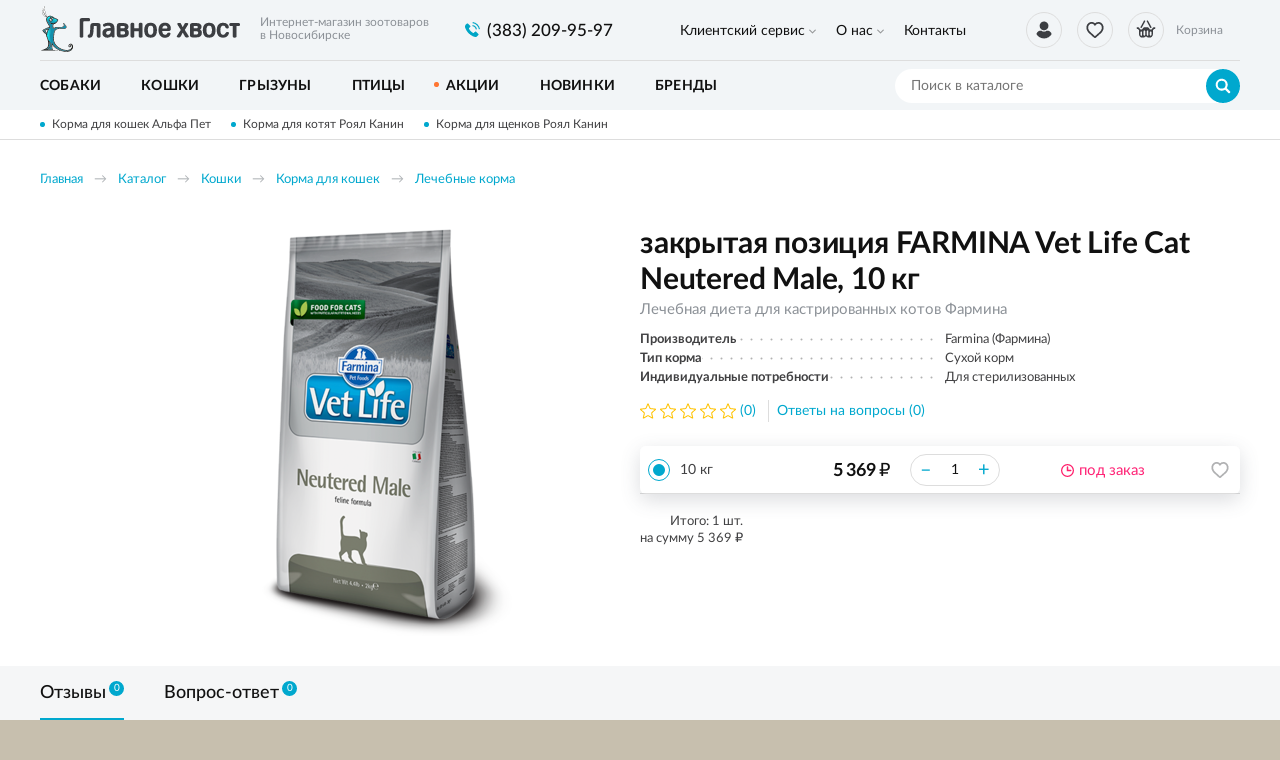

--- FILE ---
content_type: text/html; charset=UTF-8
request_url: https://glavnoehvost.ru/katalog/tovary-dla-kosek/korma-dla-kosek/lecebnye-korma/farmina-vet-life-cat-neutered-male-10-kg
body_size: 10327
content:
    <!DOCTYPE html>
    <html lang="ru">
    <head>
        <meta charset="UTF-8">
        <meta name="viewport" content="width=device-width, initial-scale=1.0">
        <meta http-equiv="X-UA-Compatible" content="IE=edge">
        <meta name="format-detection" content="telephone=no"/>
        <link rel="icon" href="/img/favicon.ico" type="image/x-icon">

        <meta name='yandex-verification' content=''/>
        <meta name='google-site-verification' content='BI9-JjTYLN3E9AsMyhyPXxR4ENUlpkUCxVhUW4JAso0'>
        <meta name="csrf-param" content="_csrf">
<meta name="csrf-token" content="0yz7TNQyOu2yo29TZ20dNEHiyFeHrPhyLWqM_glAeE2QXbcKkAJNnPPPXz4rF1ZGNNSGYPPhux1PDOqRfTU9PA==">
        <title>закрытая позиция FARMINA Vet Life Cat Neutered Male, 10 кг</title>
        <meta name="keywords" content="">
<meta name="description" content="закрытая позиция FARMINA Vet Life Cat Neutered Male, 10 кг, цена, характеристики, отзывы, купить в магазине glavnoehvost.ru">
<link href="/css/slick.min.css?v=1570436280" rel="stylesheet">
<link href="/assets/bf4e45c8/jquery.fancybox.min.css?v=1552331228" rel="stylesheet">
<link href="/css/style.min.css?v=1719904565" rel="stylesheet">
                	<!-- Google Tag Manager -->
<script>(function(w,d,s,l,i){w[l]=w[l]||[];w[l].push({'gtm.start':
new Date().getTime(),event:'gtm.js'});var f=d.getElementsByTagName(s)[0],
j=d.createElement(s),dl=l!='dataLayer'?'&l='+l:'';j.async=true;j.src=
'https://www.googletagmanager.com/gtm.js?id='+i+dl;f.parentNode.insertBefore(j,f);
})(window,document,'script','dataLayer','GTM-N5BW65Z');</script>
<!-- End Google Tag Manager -->                
    </head>
    <body>

    <!-- Google Tag Manager (noscript) -->
<noscript><iframe src="https://www.googletagmanager.com/ns.html?id=GTM-N5BW65Z"
height="0" width="0" style="display:none;visibility:hidden"></iframe></noscript>
<!-- End Google Tag Manager (noscript) -->
    <script>            function setFavoritesQnt(qnt) {
                var cart = $('a#fav-cnt'); 
                if (qnt > 0) {
                    cart.addClass('active');
                    cart.attr('href', '/user/favorites');
                    cart.html("<i></i><sup>"+qnt+"</sup>");
                } else {
                    cart.removeClass('active');
                    cart.attr('href', null);
                    cart.html("<i></i>");
                }
            }
            function updateCart(cost, cnt) {
                var cart = $('.user-nav__link_cart');                
                if (cnt == 0) {
                    cart.removeAttr('href').removeClass('active');
                } else {
                    cart.attr('href', '/cart').addClass('active');
                }
                $('#cart_cnt').text(cnt);
                $('#cart_cost').text(cost);
            }</script>
    <div class="wrapper">
        <header class="header">
            
<div class="header__main">
    <div class="container">
        <div class="logo">
            <a href="/" class="logo__img"></a>
            <span class="logo__descriptor">Интернет-магазин зоотоваров <br>в Новосибирске</span>
        </div>
        <div class="phone-main">
            <a href="tel:8(383) 209-95-97" class="tel"><span>(383) 209-95-97</span></a>
        </div>
        <div class="user-nav">
            <a href="/user/orders"
                class="user-nav__link user-nav__link_login "
                title="Вход / регистрация">
                <i></i>            </a>
            <a id="fav-cnt" class="user-nav__link user-nav__link_favorites" title="Избранное"><i></i></a>            
<a class="user-nav__link user-nav__link_cart">
    <i></i><sup id="cart_cnt"></sup>
    <div>
        Корзина<span><span id="cart_cost"></span> <b class="rub">₽</b></span>
    </div>
</a>
        </div>
        <button class="btn-nav-open" type="button"><i></i><i></i><i></i></button>
    </div>
</div>

<button type="button" class="btn-nav-close"><i>×</i></button>
<div class="header__nav">
    <div class="container">
        
<nav class="header__nav-menu">
            <ul>
<li class="has-dropdown">
<a href="https://glavnoehvost.ru/klientskij-servis">Клиентский сервис</a><ul>
<li class="">
<a href="https://glavnoehvost.ru/klientskij-servis/kak-zakazat">Как заказать</a></li>
<li class="">
<a href="https://glavnoehvost.ru/klientskij-servis/dostavka-i-oplata">Доставка и оплата</a></li>
<li class="">
<a href="https://glavnoehvost.ru/klientskij-servis/uslovia-obmena-i-vozvrata-tovarov">Обмен и возврат</a></li>
<li class="">
<a href="https://glavnoehvost.ru/klientskij-servis/programma-loalnosti">Программа лояльности</a></li>
</ul>
</li>
<li class="has-dropdown">
<a href="https://glavnoehvost.ru/o-nas">О нас</a><ul>
<li class="">
<a href="https://glavnoehvost.ru/o-nas/o-kompanii">О компании</a></li>
<li class="">
<a href="https://glavnoehvost.ru/o-nas/otzyvy-ob-internet-magazine-glavnoe-hvost">Отзывы</a></li>
<li class="">
<a href="https://glavnoehvost.ru/o-nas/blog-kompanii-glavnoe-hvost">Блог</a></li>
<li class="">
<a href="https://glavnoehvost.ru/o-nas/politika-konfidencialnosti">Политика конфиденциальности</a></li>
</ul>
</li>
<li class="">
<a href="https://glavnoehvost.ru/kontakty">Контакты</a></li>
</ul>
    </nav>    </div>
</div>

<div class="catalog-nav">
    <div class="container">
        <button class="btn-search-open" type="button"></button>
        <div class="search">
            <button class="btn-search-close" type="button">×</button>
            <form action="/search/catalog" method="get" id="search-form">
                <div class="search__group">
                    <input name="q" type="search" class="form-control search__input" placeholder="Поиск в каталоге" value="">
                    <button class="btn btn_blue search__btn" type="button" onclick="searchAction();"><i></i></button>
                </div>
            </form>
        </div>
        <button type="button" class="btn btn-cat-toggle btn_blue">Каталог товаров<i></i></button>
        
    <ul class="catalog-nav__menu">
        <li class="has-dropdown">
                <button class="btn-dropdown" type="button"></button>
            <a href="https://glavnoehvost.ru/katalog/sobaki"><span>Собаки</span></a><div class="catalog-dropdown"><ul class="catalog-dropdown__main">
<li>
<a href="https://glavnoehvost.ru/katalog/sobaki/korma-dla-sobak">Корма для собак</a><ul>
<li>
<a href="https://glavnoehvost.ru/katalog/sobaki/korma-dla-sobak/suhie-korma">Сухие корма</a></li>
<li>
<a href="https://glavnoehvost.ru/katalog/sobaki/korma-dla-sobak/vlaznye-korma">Влажные корма</a></li>
<li>
<a href="https://glavnoehvost.ru/katalog/sobaki/korma-dla-sobak/lecebnye-korma">Лечебные корма</a></li>
<li>
<a href="https://glavnoehvost.ru/katalog/sobaki/korma-dla-sobak/korma-dla-senkov">Корма для щенков</a></li>
</ul>
</li>
<li>
<a href="https://glavnoehvost.ru/katalog/sobaki/lakomstva">Лакомства</a></li>
<li>
<a href="https://glavnoehvost.ru/katalog/sobaki/vitaminy-i-dobavki">Витамины и добавки</a></li>
<li>
<a href="https://glavnoehvost.ru/katalog/sobaki/miski-i-poilki">Миски и поилки</a></li>
<li>
<a href="https://glavnoehvost.ru/katalog/sobaki/igruski-dla-sobak">Игрушки</a></li>
<li>
<a href="https://glavnoehvost.ru/katalog/sobaki/aksessuary">Аксессуары</a><ul>
<li>
<a href="https://glavnoehvost.ru/katalog/sobaki/aksessuary/ruletki">Рулетки</a></li>
<li>
<a href="https://glavnoehvost.ru/katalog/sobaki/aksessuary/namordniki">Намордники</a></li>
<li>
<a href="https://glavnoehvost.ru/katalog/sobaki/aksessuary/osejniki">Ошейники</a></li>
<li>
<a href="https://glavnoehvost.ru/katalog/sobaki/aksessuary/povodki">Поводки</a></li>
<li>
<a href="https://glavnoehvost.ru/katalog/sobaki/aksessuary/slejki-dla-sobak">Шлейки</a></li>
</ul>
</li>
<li>
<a href="https://glavnoehvost.ru/katalog/sobaki/lezaki-domiki">Лежаки, домики</a></li>
<li>
<a href="https://glavnoehvost.ru/katalog/sobaki/odezda-dla-sobak">Одежда</a></li>
<li>
<a href="https://glavnoehvost.ru/katalog/sobaki/knigi">Книги о собаках</a></li>
<li>
<a href="https://glavnoehvost.ru/katalog/sobaki/perenoski-i-kletki">Переноски и клетки</a></li>
<li>
<a href="https://glavnoehvost.ru/katalog/sobaki/gigiena-i-uhod">Гигиена и уход</a><ul>
<li>
<a href="https://glavnoehvost.ru/katalog/sobaki/gigiena-i-uhod/gruming">Груминг</a></li>
<li>
<a href="https://glavnoehvost.ru/katalog/sobaki/gigiena-i-uhod/kosmetika">Косметика</a></li>
<li>
<a href="https://glavnoehvost.ru/katalog/sobaki/gigiena-i-uhod/furminatory">Фурминаторы</a></li>
<li>
<a href="https://glavnoehvost.ru/katalog/sobaki/gigiena-i-uhod/sredstva-gigieny">Средства гигиены</a></li>
<li>
<a href="https://glavnoehvost.ru/katalog/sobaki/gigiena-i-uhod/ot-zapahov-i-pogryzov">От запахов и погрызов</a></li>
</ul>
</li>
<li>
<a href="https://glavnoehvost.ru/katalog/sobaki/aptecka">Аптечка</a><ul>
<li>
<a href="https://glavnoehvost.ru/katalog/sobaki/aptecka/ot-klesej-i-bloh">От клещей и блох</a></li>
<li>
<a href="https://glavnoehvost.ru/katalog/sobaki/aptecka/ot-gelmintov">От гельминтов</a></li>
</ul>
</li>
</ul>
<ul class="catalog-dropdown__extra">
<li><span>Популярные бренды:</span></li>
<li><a href="/katalog/brendy/royal-canin"><img src="/upload/editor/small_logo/RC_100x55.jpg" alt="" /></a></li>
<li><a href="/katalog/sobaki?&amp;prop0[1][]=10"><img src="/upload/editor/small_logo/hills_100x55.jpg" alt="" /></a></li>
<li><a href="/katalog/sobaki?&amp;prop0[1][]=51"><img src="/upload/editor/small_logo/ProPlan_100x55.jpg" alt="" /></a></li>
<li><a href="/katalog/brendy/monge"><img src="/upload/editor/small_logo/monge_100x55.jpg" alt="" /></a></li>
<li><a href="/katalog/sobaki?&amp;prop0[1][]=56&amp;prop0[1][]=12"><img src="/upload/editor/small_logo/GoNatural_100x55.jpg" alt="" /></a></li>
<li><a href="/katalog/sobaki?&amp;prop0[1][]=64"><img src="/upload/editor/small_logo/DogChow_100x55.jpg" alt="" /></a></li>
</ul></div></li>
<li class="has-dropdown">
                <button class="btn-dropdown" type="button"></button>
            <a href="https://glavnoehvost.ru/katalog/tovary-dla-kosek"><span>Кошки</span></a><div class="catalog-dropdown"><ul class="catalog-dropdown__main">
<li>
<a href="https://glavnoehvost.ru/katalog/tovary-dla-kosek/korma-dla-kosek">Корма для кошек</a><ul>
<li>
<a href="https://glavnoehvost.ru/katalog/tovary-dla-kosek/korma-dla-kosek/suhie-korma">Сухие корма</a></li>
<li>
<a href="https://glavnoehvost.ru/katalog/tovary-dla-kosek/korma-dla-kosek/vlaznye-korma">Влажные корма</a></li>
<li>
<a href="https://glavnoehvost.ru/katalog/tovary-dla-kosek/korma-dla-kosek/lecebnye-korma">Лечебные корма</a></li>
<li>
<a href="https://glavnoehvost.ru/katalog/tovary-dla-kosek/korma-dla-kosek/korma-dla-kotat">Корма для котят</a></li>
</ul>
</li>
<li>
<a href="https://glavnoehvost.ru/katalog/tovary-dla-kosek/lakomstva">Лакомства</a></li>
<li>
<a href="https://glavnoehvost.ru/katalog/tovary-dla-kosek/napolniteli">Наполнители для туалета</a></li>
<li>
<a href="https://glavnoehvost.ru/katalog/tovary-dla-kosek/tualety-i-sovki">Туалеты и совки</a></li>
<li>
<a href="https://glavnoehvost.ru/katalog/tovary-dla-kosek/vitaminy-i-dobavki">Витамины и добавки</a></li>
<li>
<a href="https://glavnoehvost.ru/katalog/tovary-dla-kosek/igruski-dla-kosek">Игрушки</a></li>
<li>
<a href="https://glavnoehvost.ru/katalog/tovary-dla-kosek/miski-i-poilki">Миски и поилки</a></li>
<li>
<a href="https://glavnoehvost.ru/katalog/tovary-dla-kosek/lezaki-domiki">Лежаки, домики</a></li>
<li>
<a href="https://glavnoehvost.ru/katalog/tovary-dla-kosek/kogtetocki-i-igrovye-plosadki">Когтеточки и игровые площадки</a></li>
<li>
<a href="https://glavnoehvost.ru/katalog/tovary-dla-kosek/perenoski">Переноски</a></li>
<li>
<a href="https://glavnoehvost.ru/katalog/tovary-dla-kosek/knigi">Книги о кошках</a></li>
<li>
<a href="https://glavnoehvost.ru/katalog/tovary-dla-kosek/gigiena-i-uhod">Гигиена и уход</a><ul>
<li>
<a href="https://glavnoehvost.ru/katalog/tovary-dla-kosek/gigiena-i-uhod/furminatory">Фурминаторы</a></li>
<li>
<a href="https://glavnoehvost.ru/katalog/tovary-dla-kosek/gigiena-i-uhod/gruming">Груминг</a></li>
<li>
<a href="https://glavnoehvost.ru/katalog/tovary-dla-kosek/gigiena-i-uhod/ot-zapahov-i-carapana">От запахов и царапанья</a></li>
<li>
<a href="https://glavnoehvost.ru/katalog/tovary-dla-kosek/gigiena-i-uhod/kosmetika">Косметика</a></li>
<li>
<a href="https://glavnoehvost.ru/katalog/tovary-dla-kosek/gigiena-i-uhod/sredstva-gigieny">Средства гигиены</a></li>
</ul>
</li>
<li>
<a href="https://glavnoehvost.ru/katalog/tovary-dla-kosek/aptecka">Аптечка</a><ul>
<li>
<a href="https://glavnoehvost.ru/katalog/tovary-dla-kosek/aptecka/ot-klesej-i-bloh">От клещей и блох</a></li>
<li>
<a href="https://glavnoehvost.ru/katalog/tovary-dla-kosek/aptecka/ot-gelmintov">От гельминтов</a></li>
<li>
<a href="https://glavnoehvost.ru/katalog/tovary-dla-kosek/aptecka/dla-korrekcii-povedenia">Для коррекции поведения</a></li>
</ul>
</li>
</ul>
<ul class="catalog-dropdown__extra">
<li><span>Популярные бренды:</span></li>
<li><a href="/katalog/brendy/royal-canin"><img src="/upload/editor/small_logo/RC_100x55.jpg" alt="" /></a></li>
<li><a href="/katalog/tovary-dla-kosek?&amp;prop0[1][]=10"><img src="/upload/editor/small_logo/hills_100x55.jpg" alt="" /></a></li>
<li><a href="/katalog/tovary-dla-kosek?&amp;prop0[1][]=51"><img src="/upload/editor/small_logo/ProPlan_100x55.jpg" alt="" /></a></li>
<li><a href="/katalog/brendy/monge"><img src="/upload/editor/small_logo/monge_100x55.jpg" alt="" /></a></li>
<li><a href="/katalog/tovary-dla-kosek?&amp;prop0[1][]=56&amp;prop0[1][]=12"><img src="/upload/editor/small_logo/GoNatural_100x55.jpg" alt="" /></a></li>
<li><a href="/katalog/tovary-dla-kosek?&amp;prop0[1][]=71"><img src="/upload/editor/small_logo/acana_100x55.jpg" alt="" /></a></li>
</ul></div></li>
<li class="has-dropdown">
                <button class="btn-dropdown" type="button"></button>
            <a href="https://glavnoehvost.ru/katalog/tovary-dla-gryzunov"><span>Грызуны</span></a><div class="catalog-dropdown"><ul class="catalog-dropdown__main">
<li>
<a href="https://glavnoehvost.ru/katalog/tovary-dla-gryzunov/korma">Корма</a></li>
<li>
<a href="https://glavnoehvost.ru/katalog/tovary-dla-gryzunov/lakomstva-i-vitaminy">Лакомства и витамины</a></li>
<li>
<a href="https://glavnoehvost.ru/katalog/tovary-dla-gryzunov/aksessuary">Аксессуары</a></li>
<li>
<a href="https://glavnoehvost.ru/katalog/tovary-dla-gryzunov/napolniteli-i-seno">Наполнители и сено</a></li>
<li>
<a href="https://glavnoehvost.ru/katalog/tovary-dla-gryzunov/kletki">Клетки</a></li>
</ul>
</div></li>
<li class="has-dropdown">
                <button class="btn-dropdown" type="button"></button>
            <a href="https://glavnoehvost.ru/katalog/tovary-dla-ptic"><span>Птицы</span></a><div class="catalog-dropdown"><ul class="catalog-dropdown__main">
<li>
<a href="https://glavnoehvost.ru/katalog/tovary-dla-ptic/korma">Корма</a></li>
<li>
<a href="https://glavnoehvost.ru/katalog/tovary-dla-ptic/lakomstva-i-vitaminy">Лакомства и витамины</a></li>
</ul>
</div></li>
<li>
<a href="https://glavnoehvost.ru/katalog/akcii-i-specpredlozenia"><span>Акции</span></a></li>
<li>
<a href="https://glavnoehvost.ru/katalog/novinki"><span>Новинки</span></a></li>
<li>
<a href="https://glavnoehvost.ru/katalog/brendy"><span>Бренды</span></a></li>
    </ul>
    </div>
</div>
        </header>
        <section class="content-wrapper">
            <div class="page-content clearfix">
                                    <div class="promo-line">
                        <div class="container">
                            <div class="promo-line__items">
                                                                    <a href="https://glavnoehvost.ru/katalog/gc/suhoj-korm-alphapet-alfapet-dla-kosek">Корма для кошек Альфа Пет</a>
                                                                    <a href="https://glavnoehvost.ru/katalog/tovary-dla-kosek/korma-dla-kosek/korma-dla-kotat">Корма для котят Роял Канин</a>
                                                                    <a href="https://glavnoehvost.ru/katalog/sobaki/korma-dla-sobak/korma-dla-senkov">Корма для щенков Роял Канин</a>
                                                            </div>
                        </div>
                    </div>
                                                <div class="page-head">
    <div class="container">
        <ol class="breadcrumb"><li><a href="/">Главная</a></li>
<li><a href="https://glavnoehvost.ru/katalog" data-pjax="0">Каталог</a></li>
<li><a href="https://glavnoehvost.ru/katalog/tovary-dla-kosek" data-pjax="0">Кошки</a></li>
<li><a href="https://glavnoehvost.ru/katalog/tovary-dla-kosek/korma-dla-kosek" data-pjax="0">Корма для кошек</a></li>
<li><a href="https://glavnoehvost.ru/katalog/tovary-dla-kosek/korma-dla-kosek/lecebnye-korma" data-pjax="0">Лечебные корма</a></li>
</ol>        <div class="product-title">
            <div class="h1">закрытая позиция FARMINA Vet Life Cat Neutered Male, 10 кг</div>
            <div class="product-title__details">Лечебная диета для кастрированных котов Фармина</div>
        </div>
    </div>
</div>

<div class="content-block">
    <div class="container">

        <div class="product">

            <div class="product-gallery">
                <div class="product-status">
                                                        </div>
                <div class="product-gallery__slider">
                                                                        <div class="product-gallery__slide">
                                <a class="fancybox-gallery "
                                   href="https://glavnoehvost.ru/upload/thumbs/source/productimage/image/57a5cae-37f6-11e8-9462-d0509947687b757a5cb0-37f6-11e8-9462-d0509947687b_5f216b8fc3996.png">
                                    <img class="img-responsive" data-lazy="https://glavnoehvost.ru/upload/thumbs/product/productimage/image/57a5cae-37f6-11e8-9462-d0509947687b757a5cb0-37f6-11e8-9462-d0509947687b_5f216b8fc3996.png" alt="закрытая позиция FARMINA Vet Life Cat Neutered Male, 10 кг" />
                                </a>
                            </div>
                                                            </div>
                            </div>

            <div class="product-info">

                <div class="product-title">
                    <h1>закрытая позиция FARMINA Vet Life Cat Neutered Male, 10 кг</h1>
                    <div class="product-title__details">Лечебная диета для кастрированных котов Фармина</div>
                </div>
                
                <div class="product-props">
                                            <div class="product-props__item">
                            <span class="product-props__item-title"><span>Производитель</span></span>
                            <span class="product-props__item-value">Farmina (Фармина)</span>
                        </div>
                                            <div class="product-props__item">
                            <span class="product-props__item-title"><span>Тип корма</span></span>
                            <span class="product-props__item-value">Сухой корм</span>
                        </div>
                                            <div class="product-props__item">
                            <span class="product-props__item-title"><span>Индивидуальные потребности</span></span>
                            <span class="product-props__item-value">Для стерилизованных</span>
                        </div>
                                    </div>
                
                <a href="#feedbacks" class="product-rate">
                    <div class="stars stars-0"><i></i><i></i><i></i><i></i><i></i></div>
                    <div class="product-rate__info">(0)</div>
                </a>
                <a href="#faq" class="product-faq-link">Ответы на вопросы (0)</a>
                
                <div class="product-offers">
                                            <div class="product-offer">
                                                        <div class="product-offer__check">
                                <div class="radio">
                                    <label>
                                        <input type="radio" checked value="782" name="offer_check">
                                        <span></span>
                                    </label>
                                </div>
                            </div>
                            <div class="product-offer__title">
                                10 кг                            </div>
                            <div class="product-offer__price">
                                <div class="product-price"></div>
                            </div>
                            <div class="product-offer__quantity">
                                <input type="text" class="product-quantity__input"
                                       value="1"
                                       data-discount-quant="0"
                                       data-discount-percent="0"
                                       data-price="5369.00">
                            </div>
                            <div class="product-offer__stock">
                                <div class="product-stock product-stock_outstock">под заказ</div>
                            </div>
                            <div class="product-offer__btns">
                                <div class="product-btn">
                                    <button type="button" class="product-btn__favorites fancybox fancybox-ajax" title="В избранное" data-href="/ajax/favorites?id=782"><i></i></button>                                </div>
                            </div>
                        </div>
                                                            
                    <div class="product-offers__summary">
                        <div class="product-offers__total">
                            Итого: <span class="product-offers__total-quant">1</span> шт. <br>на сумму <span class="product-offers__total-price"></span> <b class="rub">₽</b>
                        </div>
                                            </div>
                </div>

            </div>

        </div>

    </div>
</div>

<div class="product-description tabs tabs-opened tabs_responsive">
    <div class="bg-gray">
        <div class="container">
            <div class="tabs__nav">
                                                                <a href="#feedbacks" class="tabs__nav-link"><span>Отзывы<i>0</i></span></a>
                <a href="#faq" class="tabs__nav-link"><span>Вопрос-ответ<i>0</i></span></a>
            </div>
        </div>
    </div>
    
    <div class="tabs__content">

        
        
        
        <button type="button" class="btn tabs__toggle-mobile" data-id="#feedbacks">Отзывы<i>0</i></button>
        <div class="tabs__content-pane product-description__block" id="feedbacks">
            <div class="container">
                <h2 class="product-description__block-title">
                    Отзывы&nbsp;
                    <div class="product-rate color-gray">
                        <div class="stars stars-0"><i></i><i></i><i></i><i></i><i></i></div>
                        <div class="product-rate__info">(0)</div>
                    </div>
                </h2>
                <div class="product-description__block-message">
                                            <p>Чтобы оставить отзыв, пожалуйста, <br><a href="/login">войдите</a> или <a href="/signup">зарегистрируйтесь</a>.</p>
                                    </div>
                                    <p>У этого товара ещё нет отзывов. Есть чем поделиться? Оставьте свой отзыв.</p>
                                <div class="feedbacks">
                                    </div>
            </div>
        </div>

        <button type="button" class="btn tabs__toggle-mobile" data-id="#faq">Вопрос-ответ<i>0</i></button>
        <div class="tabs__content-pane product-description__block" id="faq">
            <div class="container">
                <h2 class="product-description__block-title">Вопрос-ответ</h2>
                <div class="product-description__block-message">
                                            <p>Чтобы задать вопрос, пожалуйста, <br><a href="/login">войдите</a> или <a href="/signup">зарегистрируйтесь</a>.</p>
                                    </div>
                                    <p>Нужна консультация специалиста об этом товаре? Задайте свой вопрос.</p>
                                <div class="faq">
                                    </div>
            </div>
        </div>

    </div>
</div>

<div class="content-block content-block_pad" style="border-top:1px solid #ddd">
    <div class="container">

                    <h2>Похожие товары</h2>
            <div class="product-slider catalog-tiles product-slider_small">
                
<div class="item item_tile item_small">
    <div class="item__wrapper">
        <div class="product-status">
            <!--<span class="product-status__icon product-status__icon_new">Новинка</span>-->
                    </div>
        <a href="https://glavnoehvost.ru/katalog/tovary-dla-kosek/korma-dla-kosek/lecebnye-korma/royal-canin-dental-so-feline" class="item__main" data-pjax="0">
            <div class="item__img img-lazy">
                <img data-lazy="https://glavnoehvost.ru/upload/thumbs/item_tile/productimage/image/5c9f17f-5e1f-11ea-9710-d0509947687b27e071c6-fb12-11eb-977e-d0509947687b_61149325c3134.jpeg" class="img-responsive">
            </div>
            <div class="item__info">
                <div class="item__title">ROYAL CANIN Dental Feline</div>
                            </div>
        </a>
        <div class="item__offers">
                            
    <div class="item__offer">
        <div class="item__offer-title">
            1.5 кг        </div>
        <div class="item__offer-price">
            <div class="product-price">
                                <span>2 352 <b class="rub">₽</b></span>
            </div>
        </div>
        <div class="item__offer-btns">
            <div class="product-btn">
                <div class="product-btn__stock product-btn__stock_outstock" title="под заказ"><i></i></div>
                                <button type="button" class="product-btn__cart fancybox fancybox-ajax" title="под заказ" data-href="/ajax/cart?id=6205"><i></i></button>            </div>
        </div>
    </div>
                    </div>
        <div class="track-data hidden" data-info='{"id":6149,"name":"ROYAL CANIN Dental Feline","brand":"Royal Canin","price":"0.00","category":"Лечебные корма","list":"productViewSimilar","position":1}'>
        </div>
    </div>
</div>

<div class="item item_tile item_small">
    <div class="item__wrapper">
        <div class="product-status">
            <!--<span class="product-status__icon product-status__icon_new">Новинка</span>-->
                    </div>
        <a href="https://glavnoehvost.ru/katalog/tovary-dla-kosek/korma-dla-kosek/lecebnye-korma/royal-canin-diabetic-feline" class="item__main" data-pjax="0">
            <div class="item__img img-lazy">
                <img data-lazy="https://glavnoehvost.ru/upload/thumbs/item_tile/productimage/image/5c9f181-5e1f-11ea-9710-d0509947687bc2198dae-5ea5-11ea-9711-d0509947687b_5e970210c8364.png" class="img-responsive">
            </div>
            <div class="item__info">
                <div class="item__title">ROYAL CANIN Diabetic Feline</div>
                            </div>
        </a>
        <div class="item__offers">
                            
    <div class="item__offer">
        <div class="item__offer-title">
            0.4 кг        </div>
        <div class="item__offer-price">
            <div class="product-price">
                                <span>1 016 <b class="rub">₽</b></span>
            </div>
        </div>
        <div class="item__offer-btns">
            <div class="product-btn">
                <div class="product-btn__stock product-btn__stock_outstock" title="под заказ"><i></i></div>
                                <button type="button" class="product-btn__cart fancybox fancybox-ajax" title="под заказ" data-href="/ajax/cart?id=6272"><i></i></button>            </div>
        </div>
    </div>
                            
    <div class="item__offer">
        <div class="item__offer-title">
            1.5 кг        </div>
        <div class="item__offer-price">
            <div class="product-price">
                                <span>3 449 <b class="rub">₽</b></span>
            </div>
        </div>
        <div class="item__offer-btns">
            <div class="product-btn">
                <div class="product-btn__stock product-btn__stock_outstock" title="под заказ"><i></i></div>
                                <button type="button" class="product-btn__cart fancybox fancybox-ajax" title="под заказ" data-href="/ajax/cart?id=6336"><i></i></button>            </div>
        </div>
    </div>
                    </div>
        <div class="track-data hidden" data-info='{"id":6152,"name":"ROYAL CANIN Diabetic Feline","brand":"Royal Canin","price":"0.00","category":"Лечебные корма","list":"productViewSimilar","position":2}'>
        </div>
    </div>
</div>

<div class="item item_tile item_small">
    <div class="item__wrapper">
        <div class="product-status">
            <!--<span class="product-status__icon product-status__icon_new">Новинка</span>-->
                    </div>
        <a href="https://glavnoehvost.ru/katalog/tovary-dla-kosek/korma-dla-kosek/lecebnye-korma/royal-canin-fibre-response-feline" class="item__main" data-pjax="0">
            <div class="item__img img-lazy">
                <img data-lazy="https://glavnoehvost.ru/upload/thumbs/item_tile/productimage/image/5c9f183-5e1f-11ea-9710-d0509947687bc2198daf-5ea5-11ea-9711-d0509947687b_5e970210e663f.png" class="img-responsive">
            </div>
            <div class="item__info">
                <div class="item__title">ROYAL CANIN Fibre Response Feline</div>
                                    <div class="item__rate">
                        <div class="stars stars-4"><i></i><i></i><i></i><i></i><i></i></div>
                        <div class="item__rate-info">1</div>
                    </div>
                            </div>
        </a>
        <div class="item__offers">
                            
    <div class="item__offer">
        <div class="item__offer-title">
            0.35 кг        </div>
        <div class="item__offer-price">
            <div class="product-price">
                                <span>958 <b class="rub">₽</b></span>
            </div>
        </div>
        <div class="item__offer-btns">
            <div class="product-btn">
                <div class="product-btn__stock product-btn__stock_outstock" title="под заказ"><i></i></div>
                                <button type="button" class="product-btn__cart fancybox fancybox-ajax" title="под заказ" data-href="/ajax/cart?id=9887"><i></i></button>            </div>
        </div>
    </div>
                            
    <div class="item__offer">
        <div class="item__offer-title">
            закрытая позиция 0.4 кг        </div>
        <div class="item__offer-price">
            <div class="product-price">
                                <span>1 018 <b class="rub">₽</b></span>
            </div>
        </div>
        <div class="item__offer-btns">
            <div class="product-btn">
                <div class="product-btn__stock product-btn__stock_outstock" title="под заказ"><i></i></div>
                                <button type="button" class="product-btn__cart fancybox fancybox-ajax" title="под заказ" data-href="/ajax/cart?id=6244"><i></i></button>            </div>
        </div>
    </div>
                            
    <div class="item__offer">
        <div class="item__offer-title">
            2 кг        </div>
        <div class="item__offer-price">
            <div class="product-price">
                                <span>4 337 <b class="rub">₽</b></span>
            </div>
        </div>
        <div class="item__offer-btns">
            <div class="product-btn">
                <div class="product-btn__stock product-btn__stock_outstock" title="под заказ"><i></i></div>
                                <button type="button" class="product-btn__cart fancybox fancybox-ajax" title="под заказ" data-href="/ajax/cart?id=6251"><i></i></button>            </div>
        </div>
    </div>
                    </div>
        <div class="track-data hidden" data-info='{"id":6154,"name":"ROYAL CANIN Fibre Response Feline","brand":"Royal Canin","price":"0.00","category":"Лечебные корма","list":"productViewSimilar","position":3}'>
        </div>
    </div>
</div>

<div class="item item_tile item_small">
    <div class="item__wrapper">
        <div class="product-status">
            <!--<span class="product-status__icon product-status__icon_new">Новинка</span>-->
                    </div>
        <a href="https://glavnoehvost.ru/katalog/tovary-dla-kosek/korma-dla-kosek/lecebnye-korma/royal-canin-gastro-intestinal-feline" class="item__main" data-pjax="0">
            <div class="item__img img-lazy">
                <img data-lazy="https://glavnoehvost.ru/upload/thumbs/item_tile/productimage/image/5c9f185-5e1f-11ea-9710-d0509947687bc2198db0-5ea5-11ea-9711-d0509947687b_66dd856e8caf9.jpeg" class="img-responsive">
            </div>
            <div class="item__info">
                <div class="item__title">ROYAL CANIN Gastrointestinal Feline</div>
                                    <div class="item__rate">
                        <div class="stars stars-9"><i></i><i></i><i></i><i></i><i></i></div>
                        <div class="item__rate-info">5</div>
                    </div>
                            </div>
        </a>
        <div class="item__offers">
                            
    <div class="item__offer">
        <div class="item__offer-title">
            0.35 кг        </div>
        <div class="item__offer-price">
            <div class="product-price">
                                <span>809 <b class="rub">₽</b></span>
            </div>
        </div>
        <div class="item__offer-btns">
            <div class="product-btn">
                <div class="product-btn__stock product-btn__stock_outstock" title="под заказ"><i></i></div>
                                <button type="button" class="product-btn__cart fancybox fancybox-ajax" title="под заказ" data-href="/ajax/cart?id=6208"><i></i></button>            </div>
        </div>
    </div>
                            
    <div class="item__offer">
        <div class="item__offer-title">
            2 кг        </div>
        <div class="item__offer-price">
            <div class="product-price">
                                <span>3 711 <b class="rub">₽</b></span>
            </div>
        </div>
        <div class="item__offer-btns">
            <div class="product-btn">
                <div class="product-btn__stock product-btn__stock_outstock" title="под заказ"><i></i></div>
                                <button type="button" class="product-btn__cart fancybox fancybox-ajax" title="под заказ" data-href="/ajax/cart?id=6216"><i></i></button>            </div>
        </div>
    </div>
                    </div>
        <div class="track-data hidden" data-info='{"id":6156,"name":"ROYAL CANIN Gastrointestinal Feline","brand":"Royal Canin","price":"0.00","category":"Лечебные корма","list":"productViewSimilar","position":4}'>
        </div>
    </div>
</div>

<div class="item item_tile item_small">
    <div class="item__wrapper">
        <div class="product-status">
            <!--<span class="product-status__icon product-status__icon_new">Новинка</span>-->
                    </div>
        <a href="https://glavnoehvost.ru/katalog/tovary-dla-kosek/korma-dla-kosek/lecebnye-korma/royal-canin-gastro-intestinal-feline-0-1-kg-pauc" class="item__main" data-pjax="0">
            <div class="item__img img-lazy">
                <img data-lazy="https://glavnoehvost.ru/upload/thumbs/item_tile/productimage/image/16560c5-8f50-11e0-8517-0011d8878c8a21656101-8f50-11e0-8517-0011d8878c8a_662c758af1b2f.png" class="img-responsive">
            </div>
            <div class="item__info">
                <div class="item__title">ROYAL CANIN Gastrointestinal Feline (пауч), 85 г.</div>
                            </div>
        </a>
        <div class="item__offers">
                            
    <div class="item__offer">
        <div class="item__offer-title">
            0.085 кг        </div>
        <div class="item__offer-price">
            <div class="product-price">
                                <span>156 <b class="rub">₽</b></span>
            </div>
        </div>
        <div class="item__offer-btns">
            <div class="product-btn">
                <div class="product-btn__stock product-btn__stock_outstock" title="под заказ"><i></i></div>
                                <button type="button" class="product-btn__cart fancybox fancybox-ajax" title="под заказ" data-href="/ajax/cart?id=2771"><i></i></button>            </div>
        </div>
    </div>
                    </div>
        <div class="track-data hidden" data-info='{"id":2771,"name":"ROYAL CANIN Gastrointestinal Feline (пауч), 85 г.","brand":"Royal Canin","price":"156.00","category":"Лечебные корма","list":"productViewSimilar","position":5}'>
        </div>
    </div>
</div>

<div class="item item_tile item_small">
    <div class="item__wrapper">
        <div class="product-status">
            <!--<span class="product-status__icon product-status__icon_new">Новинка</span>-->
                    </div>
        <a href="https://glavnoehvost.ru/katalog/tovary-dla-kosek/korma-dla-kosek/lecebnye-korma/royal-canin-gastro-intestinal-moderate-calorie-feline" class="item__main" data-pjax="0">
            <div class="item__img img-lazy">
                <img data-lazy="https://glavnoehvost.ru/upload/thumbs/item_tile/productimage/image/5c9f187-5e1f-11ea-9710-d0509947687bc2198db1-5ea5-11ea-9711-d0509947687b_6242c9669f709.png" class="img-responsive">
            </div>
            <div class="item__info">
                <div class="item__title">ROYAL CANIN Gastrointestinal Moderate Calorie Feline</div>
                            </div>
        </a>
        <div class="item__offers">
                            
    <div class="item__offer">
        <div class="item__offer-title">
            0.35 кг        </div>
        <div class="item__offer-price">
            <div class="product-price">
                                <span>871 <b class="rub">₽</b></span>
            </div>
        </div>
        <div class="item__offer-btns">
            <div class="product-btn">
                <div class="product-btn__stock product-btn__stock_outstock" title="под заказ"><i></i></div>
                                <button type="button" class="product-btn__cart fancybox fancybox-ajax" title="под заказ" data-href="/ajax/cart?id=6361"><i></i></button>            </div>
        </div>
    </div>
                            
    <div class="item__offer">
        <div class="item__offer-title">
            2 кг        </div>
        <div class="item__offer-price">
            <div class="product-price">
                                <span>3 877 <b class="rub">₽</b></span>
            </div>
        </div>
        <div class="item__offer-btns">
            <div class="product-btn">
                <div class="product-btn__stock product-btn__stock_outstock" title="под заказ"><i></i></div>
                                <button type="button" class="product-btn__cart fancybox fancybox-ajax" title="под заказ" data-href="/ajax/cart?id=6289"><i></i></button>            </div>
        </div>
    </div>
                    </div>
        <div class="track-data hidden" data-info='{"id":6159,"name":"ROYAL CANIN Gastrointestinal Moderate Calorie Feline","brand":"Royal Canin","price":"0.00","category":"Лечебные корма","list":"productViewSimilar","position":6}'>
        </div>
    </div>
</div>

<div class="item item_tile item_small">
    <div class="item__wrapper">
        <div class="product-status">
            <!--<span class="product-status__icon product-status__icon_new">Новинка</span>-->
                    </div>
        <a href="https://glavnoehvost.ru/katalog/tovary-dla-kosek/korma-dla-kosek/lecebnye-korma/royal-canin-hepatic-feline" class="item__main" data-pjax="0">
            <div class="item__img img-lazy">
                <img data-lazy="https://glavnoehvost.ru/upload/thumbs/item_tile/productimage/image/5c9f189-5e1f-11ea-9710-d0509947687bc2198db2-5ea5-11ea-9711-d0509947687b_5e970211692e2.png" class="img-responsive">
            </div>
            <div class="item__info">
                <div class="item__title">ROYAL CANIN Hepatic Feline</div>
                            </div>
        </a>
        <div class="item__offers">
                            
    <div class="item__offer">
        <div class="item__offer-title">
            0.35 кг        </div>
        <div class="item__offer-price">
            <div class="product-price">
                                <span>941 <b class="rub">₽</b></span>
            </div>
        </div>
        <div class="item__offer-btns">
            <div class="product-btn">
                <div class="product-btn__stock product-btn__stock_outstock" title="под заказ"><i></i></div>
                                <button type="button" class="product-btn__cart fancybox fancybox-ajax" title="под заказ" data-href="/ajax/cart?id=6309"><i></i></button>            </div>
        </div>
    </div>
                            
    <div class="item__offer">
        <div class="item__offer-title">
            2 кг        </div>
        <div class="item__offer-price">
            <div class="product-price">
                                <span>4 368 <b class="rub">₽</b></span>
            </div>
        </div>
        <div class="item__offer-btns">
            <div class="product-btn">
                <div class="product-btn__stock product-btn__stock_outstock" title="под заказ"><i></i></div>
                                <button type="button" class="product-btn__cart fancybox fancybox-ajax" title="под заказ" data-href="/ajax/cart?id=6279"><i></i></button>            </div>
        </div>
    </div>
                    </div>
        <div class="track-data hidden" data-info='{"id":6161,"name":"ROYAL CANIN Hepatic Feline","brand":"Royal Canin","price":"0.00","category":"Лечебные корма","list":"productViewSimilar","position":7}'>
        </div>
    </div>
</div>

<div class="item item_tile item_small">
    <div class="item__wrapper">
        <div class="product-status">
            <!--<span class="product-status__icon product-status__icon_new">Новинка</span>-->
                    </div>
        <a href="https://glavnoehvost.ru/katalog/tovary-dla-kosek/korma-dla-kosek/lecebnye-korma/royal-canin-hypoallergenic-feline" class="item__main" data-pjax="0">
            <div class="item__img img-lazy">
                <img data-lazy="https://glavnoehvost.ru/upload/thumbs/item_tile/productimage/image/5c9f18b-5e1f-11ea-9710-d0509947687bc2198db3-5ea5-11ea-9711-d0509947687b_6242c8b1c6d1c.png" class="img-responsive">
            </div>
            <div class="item__info">
                <div class="item__title">ROYAL CANIN Hypoallergenic Feline</div>
                            </div>
        </a>
        <div class="item__offers">
                            
    <div class="item__offer">
        <div class="item__offer-title">
            0.35 кг        </div>
        <div class="item__offer-price">
            <div class="product-price">
                                <span>931 <b class="rub">₽</b></span>
            </div>
        </div>
        <div class="item__offer-btns">
            <div class="product-btn">
                <div class="product-btn__stock product-btn__stock_outstock" title="под заказ"><i></i></div>
                                <button type="button" class="product-btn__cart fancybox fancybox-ajax" title="под заказ" data-href="/ajax/cart?id=9974"><i></i></button>            </div>
        </div>
    </div>
                            
    <div class="item__offer">
        <div class="item__offer-title">
            закрытая позиция 0.5 кг        </div>
        <div class="item__offer-price">
            <div class="product-price">
                                <span>1 234 <b class="rub">₽</b></span>
            </div>
        </div>
        <div class="item__offer-btns">
            <div class="product-btn">
                <div class="product-btn__stock product-btn__stock_outstock" title="под заказ"><i></i></div>
                                <button type="button" class="product-btn__cart fancybox fancybox-ajax" title="под заказ" data-href="/ajax/cart?id=6257"><i></i></button>            </div>
        </div>
    </div>
                            
    <div class="item__offer">
        <div class="item__offer-title">
            2 кг        </div>
        <div class="item__offer-price">
            <div class="product-price">
                                <span>4 200 <b class="rub">₽</b></span>
            </div>
        </div>
        <div class="item__offer-btns">
            <div class="product-btn">
                <div class="product-btn__stock product-btn__stock_outstock" title="под заказ"><i></i></div>
                                <button type="button" class="product-btn__cart fancybox fancybox-ajax" title="под заказ" data-href="/ajax/cart?id=6292"><i></i></button>            </div>
        </div>
    </div>
                    </div>
        <div class="track-data hidden" data-info='{"id":6163,"name":"ROYAL CANIN Hypoallergenic Feline","brand":"Royal Canin","price":"0.00","category":"Лечебные корма","list":"productViewSimilar","position":8}'>
        </div>
    </div>
</div>

<div class="item item_tile item_small">
    <div class="item__wrapper">
        <div class="product-status">
            <!--<span class="product-status__icon product-status__icon_new">Новинка</span>-->
                    </div>
        <a href="https://glavnoehvost.ru/katalog/tovary-dla-kosek/korma-dla-kosek/lecebnye-korma/royal-canin-neutered-satiety-balance" class="item__main" data-pjax="0">
            <div class="item__img img-lazy">
                <img data-lazy="https://glavnoehvost.ru/upload/thumbs/item_tile/productimage/image/5c9f18f-5e1f-11ea-9710-d0509947687b3d77ff26-fb1c-11eb-977e-d0509947687b_66dd862356aeb.jpeg" class="img-responsive">
            </div>
            <div class="item__info">
                <div class="item__title">ROYAL CANIN Neutered Satiety Balance</div>
                                    <div class="item__rate">
                        <div class="stars stars-8"><i></i><i></i><i></i><i></i><i></i></div>
                        <div class="item__rate-info">4</div>
                    </div>
                            </div>
        </a>
        <div class="item__offers">
                            
    <div class="item__offer">
        <div class="item__offer-title">
            0.3 кг        </div>
        <div class="item__offer-price">
            <div class="product-price">
                                <span>590 <b class="rub">₽</b></span>
            </div>
        </div>
        <div class="item__offer-btns">
            <div class="product-btn">
                <div class="product-btn__stock product-btn__stock_outstock" title="под заказ"><i></i></div>
                                <button type="button" class="product-btn__cart fancybox fancybox-ajax" title="под заказ" data-href="/ajax/cart?id=7839"><i></i></button>            </div>
        </div>
    </div>
                            
    <div class="item__offer">
        <div class="item__offer-title">
            1.5 кг        </div>
        <div class="item__offer-price">
            <div class="product-price">
                                <span>2 464 <b class="rub">₽</b></span>
            </div>
        </div>
        <div class="item__offer-btns">
            <div class="product-btn">
                <div class="product-btn__stock product-btn__stock_outstock" title="под заказ"><i></i></div>
                                <button type="button" class="product-btn__cart fancybox fancybox-ajax" title="под заказ" data-href="/ajax/cart?id=6299"><i></i></button>            </div>
        </div>
    </div>
                            
    <div class="item__offer">
        <div class="item__offer-title">
            3.5 кг        </div>
        <div class="item__offer-price">
            <div class="product-price">
                                <span>5 042 <b class="rub">₽</b></span>
            </div>
        </div>
        <div class="item__offer-btns">
            <div class="product-btn">
                <div class="product-btn__stock product-btn__stock_outstock" title="под заказ"><i></i></div>
                                <button type="button" class="product-btn__cart fancybox fancybox-ajax" title="под заказ" data-href="/ajax/cart?id=7603"><i></i></button>            </div>
        </div>
    </div>
                            
    <div class="item__offer">
        <div class="item__offer-title">
            8 кг        </div>
        <div class="item__offer-price">
            <div class="product-price">
                                <span>10 832 <b class="rub">₽</b></span>
            </div>
        </div>
        <div class="item__offer-btns">
            <div class="product-btn">
                <div class="product-btn__stock product-btn__stock_outstock" title="под заказ"><i></i></div>
                                <button type="button" class="product-btn__cart fancybox fancybox-ajax" title="под заказ" data-href="/ajax/cart?id=6202"><i></i></button>            </div>
        </div>
    </div>
                    </div>
        <div class="track-data hidden" data-info='{"id":6170,"name":"ROYAL CANIN Neutered Satiety Balance","brand":"Royal Canin","price":"0.00","category":"Лечебные корма","list":"productViewSimilar","position":9}'>
        </div>
    </div>
</div>

<div class="item item_tile item_small">
    <div class="item__wrapper">
        <div class="product-status">
            <!--<span class="product-status__icon product-status__icon_new">Новинка</span>-->
                    </div>
        <a href="https://glavnoehvost.ru/katalog/tovary-dla-kosek/korma-dla-kosek/lecebnye-korma/royal-canin-neutered-young-female" class="item__main" data-pjax="0">
            <div class="item__img img-lazy">
                <img data-lazy="https://glavnoehvost.ru/upload/thumbs/item_tile/productimage/image/5c9f193-5e1f-11ea-9710-d0509947687bc2198db6-5ea5-11ea-9711-d0509947687b_5e9702120492a.png" class="img-responsive">
            </div>
            <div class="item__info">
                <div class="item__title">ROYAL CANIN Neutered Young Female</div>
                                    <div class="item__rate">
                        <div class="stars stars-5"><i></i><i></i><i></i><i></i><i></i></div>
                        <div class="item__rate-info">1</div>
                    </div>
                            </div>
        </a>
        <div class="item__offers">
                            
    <div class="item__offer">
        <div class="item__offer-title">
            3.5 кг        </div>
        <div class="item__offer-price">
            <div class="product-price">
                                <span>2 693 <b class="rub">₽</b></span>
            </div>
        </div>
        <div class="item__offer-btns">
            <div class="product-btn">
                <div class="product-btn__stock product-btn__stock_outstock" title="до 2 рабочих дней"><i></i></div>
                                <button type="button" class="product-btn__cart fancybox fancybox-ajax" title="до 2 рабочих дней" data-href="/ajax/cart?id=6233"><i></i></button>            </div>
        </div>
    </div>
                    </div>
        <div class="track-data hidden" data-info='{"id":6172,"name":"ROYAL CANIN Neutered Young Female","brand":"Royal Canin","price":"0.00","category":"Лечебные корма","list":"productViewSimilar","position":10}'>
        </div>
    </div>
</div>
            </div>
        
            </div>
</div>

<script type="application/ld+json">
    {"@context":"http://schema.org","@type":"Product","url":"https://glavnoehvost.ru/katalog/tovary-dla-kosek/korma-dla-kosek/lecebnye-korma/farmina-vet-life-cat-neutered-male-10-kg","name":"закрытая позиция FARMINA Vet Life Cat Neutered Male, 10 кг","description":"закрытая позиция FARMINA Vet Life Cat Neutered Male, 10 кг, цена, характеристики, отзывы, купить в магазине glavnoehvost.ru","itemCondition":"new","offers":{"@type":"AggregateOffer","availability":"http://schema.org/PreOrder","price":"5369.00","lowPrice":"5369.00","priceCurrency":"RUB"},"category":"Лечебные корма","image":"https://glavnoehvost.ru/upload/thumbs/source/productimage/image/57a5cae-37f6-11e8-9462-d0509947687b757a5cb0-37f6-11e8-9462-d0509947687b_5f216b8fc3996.png","brand":"Farmina (Фармина)"}</script>

<script>
    // FB pixel
    if (typeof fbq !== 'undefined') {
        fbq('track', 'ViewContent', {
            content_ids: ['782'],
            content_type: 'product',
            value: 5369.00,
            currency: 'RUB'
        });
    }    
</script>

            </div>
            <footer class="footer">
                
<div class="footer__main">
    <div class="container">
        <div class="footer__block">
            <div class="footer__block-title">Клиентский сервис</div>
        <ul class="footer__nav">
            <li><a href="https://glavnoehvost.ru/klientskij-servis/kak-zakazat">Как заказать</a></li><li><a href="https://glavnoehvost.ru/klientskij-servis/dostavka-i-oplata">Доставка и оплата</a></li><li><a href="https://glavnoehvost.ru/klientskij-servis/uslovia-obmena-i-vozvrata-tovarov">Обмен и возврат</a></li><li><a href="https://glavnoehvost.ru/klientskij-servis/programma-loalnosti">Программа лояльности</a></li>        </ul>
    </div>
<div class="footer__block">
            <div class="footer__block-title">О нас</div>
        <ul class="footer__nav">
            <li><a href="https://glavnoehvost.ru/o-nas/o-kompanii">О компании</a></li><li><a href="https://glavnoehvost.ru/o-nas/otzyvy-ob-internet-magazine-glavnoe-hvost">Отзывы</a></li><li><a href="https://glavnoehvost.ru/o-nas/blog-kompanii-glavnoe-hvost">Блог</a></li><li><a href="https://glavnoehvost.ru/o-nas/politika-konfidencialnosti">Политика конфиденциальности</a></li>        </ul>
    </div>
<div class="footer__block">
    <div class="footer__block-title">Контакты</div>
    <div class="phone-main">
        <a href="tel:8(383) 209-95-97" class="tel"><span>(383) 209-95-97</span></a>
    </div>
    <div class="footer__contacts">
        <p>
            Новосибирск, ул. Народная, д. 8<br>
            Время работы: пн-пт 09:30-18:00, сб 10:00-14:00<br>
            <a href="mailto:info@glavnoehvost.ru">info@glavnoehvost.ru</a>
        </p>
    </div>
    <div class="footer__social">
        <div class="footer__social-links">
                            <a href="https://www.instagram.com/glavnoehvost_nsk/" class="footer__social-link footer__social-inst" title="Мы в Instagram" rel="nofollow" target="_blank"></a>
                                        <a href="https://vk.com/glavnoehvostnsk" class="footer__social-link footer__social-vk" title="Мы Вконтакте" rel="nofollow" target="_blank"></a>
                                        <a href="https://www.facebook.com/groups/1123270241062537" class="footer__social-link footer__social-fb" title="Группа в Facebook" rel="nofollow" target="_blank"></a>
                    </div>
    </div>
</div>
<div class="footer__block">
    <div class="footer__block-title">Рассылки</div>
    <div class="footer__subscribe">
        <p>Подпишитесь, чтобы получать информацию о новинках и спецпредложениях.</p>
        <form id="form-subscribe" action="/katalog/tovary-dla-kosek/korma-dla-kosek/lecebnye-korma/farmina-vet-life-cat-neutered-male-10-kg" method="post">
<input type="hidden" name="_csrf" value="0yz7TNQyOu2yo29TZ20dNEHiyFeHrPhyLWqM_glAeE2QXbcKkAJNnPPPXz4rF1ZGNNSGYPPhux1PDOqRfTU9PA==">            <div class="form-group field-subscribeform-email required">
<input type="text" id="subscribeform-email" class="form-control" name="SubscribeForm[email]" placeholder="Ваш e-mail" aria-required="true">
<button type="submit" title="Подписаться"><i></i></button>
<div class="help-block"></div>
</div>        </form>    </div>
</div>

    </div>
</div>
<div class="footer__bottom">
    <div class="footer__bottom-img">
        <div class="container">
            <img src="/img/footer_cactus.png" alt="">
            <img src="/img/footer_birds.png" alt="">
        </div>
    </div>
    <div class="container">
        <div class="footer__copyright">© 2026 «Главное Хвост». Интернет-магазин зоотоваров в Новосибирске.</div>
        <div class="footer__pay-info">
            <span>Мы принимаем:</span>
            <img src="/img/icons_payment.svg" alt="" class="img-responsive">
        </div>
        <div class="logo-aface">
            <i></i><a href="http://aface.ru" target="_blank" rel="nofollow">Разработка</a>&nbsp;&nbsp;|&nbsp;&nbsp;<a href="http://a.aface.ru" target="_blank" rel="nofollow">Веб-аналитика</a>
        </div>
    </div>
</div>
            </footer>
        </section>
        <button type="button" class="btn-scroll-top" title="Наверх"><i></i></button>
    </div>

    <script src="/assets/ed22281f/jquery.min.js?v=1693229950"></script>
<script src="/js/slick.min.js?v=1570436280"></script>
<script src="/assets/e49984af/yii.js?v=1698766748"></script>
<script src="/assets/bf4e45c8/jquery.fancybox.min.js?v=1552331228"></script>
<script src="/js/tooltip.min.js?v=1570436280"></script>
<script src="/js/bootstrap-touchspin.min.js?v=1570436280"></script>
<script src="/js/scripts.js?v=1715577026"></script>
<script src="/js/cart.js?v=1594633386"></script>
<script src="/assets/e49984af/yii.activeForm.js?v=1698766748"></script>
<script>jQuery(function ($) {
//Select offer
markSelectedOffer();
$(document).on('change', '.product-offer__check input', function() {
    markSelectedOffer();
    var checked_input = $(this).parents('.product-offer').find('.product-quantity__input');
    setTotalOfferPrice('product_view', checked_input);
});
$(document).on('change', '.product-offer__quantity input', function() {
    $(this).parents('.product-offer').find('.product-offer__check input').prop('checked','true');
    markSelectedOffer();
});
function markSelectedOffer() {
    $('.product-offer').removeClass('product-offer_checked');
    $('.product-offer__check input').each(function() {
        if ($(this).prop('checked') == true) {
            $(this).parents('.product-offer').addClass('product-offer_checked');
        }        
    });
}

//Set prices
$('.product-quantity__input').each(function() {
    setTotalOfferPrice('product_view', $(this));
});
var checked_input = $('.product-offer__check input:checked').parents('.product-offer').find('.product-quantity__input');
setTotalOfferPrice('product_view', checked_input);

//Product buy
$(document).on('click', 'button#product-btn-cart', function (e) {
    e.preventDefault();
    var offerInput = $('.product-offer__check input:checked').length
        ? $('.product-offer__check input:checked')
        : null;
    if (offerInput !== null) {
        $.ajax({
            url: '/ajax/cart?id=' + offerInput.val(),
            type: 'post',
            data: {
                qnt: offerInput.parents('.product-offer').find('input.product-quantity__input').val()
            },
            success: function(response) {
                OpenModal(response, 'inline');
            }
        });
    }
});

//Product details
$(document).on('click', 'a.product-rate', function(e) {
    e.preventDefault();
    if ($(window).width() > 767) {
        $('html,body').animate({scrollTop: $('#feedbacks').offset().top - 110}, 100);
    } else {
        $('html,body').animate({scrollTop: $('[data-id="#feedbacks"]').offset().top - 45}, 100);
        $('[data-id="#feedbacks"]').addClass('active');
        $('#feedbacks').addClass('active');
    }
});
$(document).on('click', '.product-faq-link', function(e) {
    e.preventDefault();
    if ($(window).width() > 767) {
        $('html,body').animate({scrollTop: $('#faq').offset().top - 110}, 100);
    } else {
        $('html,body').animate({scrollTop: $('[data-id="#faq"]').offset().top - 45}, 100);
        $('[data-id="#faq"]').addClass('active');
        $('#faq').addClass('active');
    }
});

//Product gallery
$('.product-gallery__slider').slick({
    arrows: false,
    fade: true,
    slidesToShow: 1,
    slidesToScroll: 1,
    asNavFor: '.product-gallery__thumbs',
    infinite: false,
    draggable: false,
    responsive: [
        {breakpoint: 768, settings: {dots: true, draggable: true, fade: false}}
    ]
});
$('.product-gallery__thumbs').slick({
    slidesToShow: 4,
    slidesToScroll: 1,
    asNavFor: '.product-gallery__slider',
    arrows: true,
    infinite: false,
    focusOnSelect: true,
    vertical: true
});

//Product slider
if ($('.product-slider').length) {
    $('.product-slider').slick({
        speed: 200,
        arrows: true,
        dots: false,
        infinite: false,
        slidesToShow: 4,
        slidesToScroll: 1,
        responsive: [
            {breakpoint: 1271, settings: {slidesToShow: 3}},
            {breakpoint: 768, settings: {slidesToShow: 1, dots: true, arrows: false, adaptiveHeight: true}}
        ]
    });
}    
jQuery('#form-subscribe').yiiActiveForm([{"id":"subscribeform-email","name":"email","container":".field-subscribeform-email","input":"#subscribeform-email","enableAjaxValidation":true,"validateOnChange":false,"validateOnBlur":false}], {"validationUrl":"\/ajax\/subscribe\/validate"});
    $('form#form-subscribe').on('beforeSubmit', function(event, jqXHR, settings) {
        var form = $(this),
            successText = '<div class="footer__subscribe-success">Спасибо! Вы успешно подписаны.</div>';
        if (form.find('.has-error').length) {
            return false;
        }
        $.post({
            url: '/ajax/subscribe',
            async: false,
            data: form.serialize(),
            success: function(response) {
                if (response.status == 'success') {
                    $('form#form-subscribe').html(successText);
                }
                // GTM
                (dataLayer = window.dataLayer || []).push({
                    'eCategory': 'Catalog',
                    'eAction': 'Subscription',
                    'eNI': '1',
                    'event': 'GAEvent'
                });
            }
        });
        return false;
    });
});</script>    </body>
    </html>



--- FILE ---
content_type: image/svg+xml
request_url: https://glavnoehvost.ru/img/icon_star-o.svg
body_size: 849
content:
<svg xmlns="http://www.w3.org/2000/svg" viewBox="-124 115 16 16">
  <path fill="#FFC200" d="M-116.012 116.799l1.359 3.293a1.763 1.763 0 0 0 1.456 1.069l3.873.366-2.9 2.547a1.768 1.768 0 0 0-.55 1.729l.853 3.541-3.192-1.876a1.773 1.773 0 0 0-.886-.239c-.31 0-.616.083-.892.242l-3.185 1.871.866-3.553a1.769 1.769 0 0 0-.555-1.718l-2.901-2.548 3.847-.364c.663-.06 1.242-.495 1.466-1.084l1.341-3.276m0-1.399a.744.744 0 0 0-.701.473l-1.566 3.825a.746.746 0 0 1-.631.467l-4.406.417c-.657.063-.922.884-.429 1.326l3.32 2.916a.754.754 0 0 1 .24.745l-.997 4.09a.767.767 0 0 0 .741.94.746.746 0 0 0 .382-.107l3.674-2.159a.773.773 0 0 1 .77 0l3.674 2.159a.765.765 0 0 0 .387.108.763.763 0 0 0 .737-.941l-.985-4.09a.754.754 0 0 1 .24-.745l3.32-2.916c.48-.442.202-1.263-.455-1.326l-4.406-.417a.76.76 0 0 1-.631-.467l-1.578-3.825a.743.743 0 0 0-.7-.473z"/>
</svg>


--- FILE ---
content_type: application/javascript; charset=utf-8
request_url: https://glavnoehvost.ru/js/bootstrap-touchspin.min.js?v=1570436280
body_size: 2313
content:
!function(o){"function"==typeof define&&define.amd?define(["jquery"],o):"object"==typeof module&&module.exports?module.exports=function(t,n){return void 0===n&&(n="undefined"!=typeof window?require("jquery"):require("jquery")(t)),o(n),n}:o(jQuery)}(function(y){"use strict";var k=0;y.fn.TouchSpin=function(w){var x={min:0,max:100,initval:"",replacementval:"",step:1,decimals:0,stepinterval:100,forcestepdivisibility:"round",stepintervaldelay:500,verticalbuttons:!1,verticalup:"+",verticaldown:"-",verticalupclass:"",verticaldownclass:"",prefix:"",postfix:"",prefix_extraclass:"",postfix_extraclass:"",booster:!0,boostat:10,maxboostedstep:!1,mousewheel:!0,buttondown_class:"btn",buttonup_class:"btn",buttondown_txt:"–",buttonup_txt:"+",callback_before_calculation:function(t){return t},callback_after_calculation:function(t){return t}},_={min:"min",max:"max",initval:"init-val",replacementval:"replacement-val",step:"step",decimals:"decimals",stepinterval:"step-interval",verticalbuttons:"vertical-buttons",verticalupclass:"vertical-up-class",verticaldownclass:"vertical-down-class",forcestepdivisibility:"force-step-divisibility",stepintervaldelay:"step-interval-delay",prefix:"prefix",postfix:"postfix",prefix_extraclass:"prefix-extra-class",postfix_extraclass:"postfix-extra-class",booster:"booster",boostat:"boostat",maxboostedstep:"max-boosted-step",mousewheel:"mouse-wheel",buttondown_class:"button-down-class",buttonup_class:"button-up-class",buttondown_txt:"button-down-txt",buttonup_txt:"button-up-txt"};return this.each(function(){var i,s,a,o,t,n,e,u,p=y(this),c=p.data(),r=0,l=!1;function d(){var t,n,o;""!==(t=i.callback_before_calculation(p.val()))?0<i.decimals&&"."===t||(n=parseFloat(t),isNaN(n)&&(n=""!==i.replacementval?i.replacementval:0),(o=n).toString()!==t&&(o=n),null!==i.min&&n<i.min&&(o=i.min),null!==i.max&&n>i.max&&(o=i.max),o=function(t){switch(i.forcestepdivisibility){case"round":return(Math.round(t/i.step)*i.step).toFixed(i.decimals);case"floor":return(Math.floor(t/i.step)*i.step).toFixed(i.decimals);case"ceil":return(Math.ceil(t/i.step)*i.step).toFixed(i.decimals);default:return t}}(o),Number(t).toString()!==o.toString()&&(p.val(o),p.trigger("change"))):""!==i.replacementval&&(p.val(i.replacementval),p.trigger("change"))}function b(){if(i.booster){var t=Math.pow(2,Math.floor(r/i.boostat))*i.step;return i.maxboostedstep&&t>i.maxboostedstep&&(t=i.maxboostedstep,o=Math.round(o/t)*t),Math.max(i.step,t)}return i.step}function h(){d(),o=parseFloat(i.callback_before_calculation(a.input.val())),isNaN(o)&&(o=0);var t=o,n=b();o+=n,null!==i.max&&o>i.max&&(o=i.max,p.trigger("touchspin.on.max"),g()),a.input.val(i.callback_after_calculation(Number(o).toFixed(i.decimals))),t!==o&&p.trigger("change")}function f(){d(),o=parseFloat(i.callback_before_calculation(a.input.val())),isNaN(o)&&(o=0);var t=o,n=b();o-=n,null!==i.min&&o<i.min&&(o=i.min,p.trigger("touchspin.on.min"),g()),a.input.val(i.callback_after_calculation(Number(o).toFixed(i.decimals))),t!==o&&p.trigger("change")}function v(){g(),r=0,l="down",p.trigger("touchspin.on.startspin"),p.trigger("touchspin.on.startdownspin"),e=setTimeout(function(){t=setInterval(function(){r++,f()},i.stepinterval)},i.stepintervaldelay)}function m(){g(),r=0,l="up",p.trigger("touchspin.on.startspin"),p.trigger("touchspin.on.startupspin"),u=setTimeout(function(){n=setInterval(function(){r++,h()},i.stepinterval)},i.stepintervaldelay)}function g(){switch(clearTimeout(e),clearTimeout(u),clearInterval(t),clearInterval(n),l){case"up":p.trigger("touchspin.on.stopupspin"),p.trigger("touchspin.on.stopspin");break;case"down":p.trigger("touchspin.on.stopdownspin"),p.trigger("touchspin.on.stopspin")}r=0,l=!1}!function(){if(p.data("alreadyinitialized"))return;if(p.data("alreadyinitialized",!0),k+=1,p.data("spinnerid",k),!p.is("input"))return console.log("Must be an input.");i=y.extend({},x,c,(e={},y.each(_,function(t,n){var o="bts-"+n;p.is("[data-"+o+"]")&&(e[t]=p.data(o))}),e),w),""!==i.initval&&""===p.val()&&p.val(i.initval),d(),function(){var t=p.val(),n=p.parent();""!==t&&(t=i.callback_after_calculation(Number(t).toFixed(i.decimals)));p.data("initvalue",t).val(t),p.addClass("form-control"),n.hasClass("input-group")?function(t){t.addClass("product-quantity");var n,o,e=p.prev(),a=p.next();e.hasClass("input-group-btn")||e.hasClass("input-group-prepend")?(n='<button class="'+i.buttondown_class+' product-quantity-down product-quantity-injected" type="button">'+i.buttondown_txt+"</button>",e.append(n)):(n='<span class="input-group-btn input-group-prepend product-quantity-injected"><button class="'+i.buttondown_class+' product-quantity-down" type="button">'+i.buttondown_txt+"</button></span>",y(n).insertBefore(p));a.hasClass("input-group-btn")||a.hasClass("input-group-append")?(o='<button class="'+i.buttonup_class+' product-quantity-up product-quantity-injected" type="button">'+i.buttonup_txt+"</button>",a.prepend(o)):(o='<span class="input-group-btn input-group-append product-quantity-injected"><button class="'+i.buttonup_class+' product-quantity-up" type="button">'+i.buttonup_txt+"</button></span>",y(o).insertAfter(p));s=t}(n):(o='<div class="product-quantity product-quantity-injected"><span class="input-group-btn input-group-prepend"><button class="'+i.buttondown_class+' product-quantity-down" type="button">'+i.buttondown_txt+'</button></span><span class="input-group-btn input-group-append"><button class="'+i.buttonup_class+' product-quantity-up" type="button">'+i.buttonup_txt+"</button></span></div>",s=y(o).insertBefore(p),y(".input-group-prepend",s).after(p));var o}(),a={down:y(".product-quantity-down",s),up:y(".product-quantity-up",s),input:y("input",s)},p.on("keydown.touchspin",function(t){var n=t.keyCode||t.which;38===n?("up"!==l&&(h(),m()),t.preventDefault()):40===n&&("down"!==l&&(f(),v()),t.preventDefault())}),p.on("keyup.touchspin",function(t){var n=t.keyCode||t.which;38===n?g():40===n&&g()}),p.on("blur.touchspin",function(){d(),p.val(i.callback_after_calculation(p.val()))}),a.down.on("keydown",function(t){var n=t.keyCode||t.which;32!==n&&13!==n||("down"!==l&&(f(),v()),t.preventDefault())}),a.down.on("keyup.touchspin",function(t){var n=t.keyCode||t.which;32!==n&&13!==n||g()}),a.up.on("keydown.touchspin",function(t){var n=t.keyCode||t.which;32!==n&&13!==n||("up"!==l&&(h(),m()),t.preventDefault())}),a.up.on("keyup.touchspin",function(t){var n=t.keyCode||t.which;32!==n&&13!==n||g()}),a.down.on("mousedown.touchspin",function(t){a.down.off("touchstart.touchspin"),p.is(":disabled")||(f(),v(),t.preventDefault(),t.stopPropagation())}),a.down.on("touchstart.touchspin",function(t){a.down.off("mousedown.touchspin"),p.is(":disabled")||(f(),v(),t.preventDefault(),t.stopPropagation())}),a.up.on("mousedown.touchspin",function(t){a.up.off("touchstart.touchspin"),p.is(":disabled")||(h(),m(),t.preventDefault(),t.stopPropagation())}),a.up.on("touchstart.touchspin",function(t){a.up.off("mousedown.touchspin"),p.is(":disabled")||(h(),m(),t.preventDefault(),t.stopPropagation())}),a.up.on("mouseup.touchspin mouseout.touchspin touchleave.touchspin touchend.touchspin touchcancel.touchspin",function(t){l&&(t.stopPropagation(),g())}),a.down.on("mouseup.touchspin mouseout.touchspin touchleave.touchspin touchend.touchspin touchcancel.touchspin",function(t){l&&(t.stopPropagation(),g())}),a.down.on("mousemove.touchspin touchmove.touchspin",function(t){l&&(t.stopPropagation(),t.preventDefault())}),a.up.on("mousemove.touchspin touchmove.touchspin",function(t){l&&(t.stopPropagation(),t.preventDefault())}),p.on("mousewheel.touchspin DOMMouseScroll.touchspin",function(t){if(i.mousewheel&&p.is(":focus")){var n=t.originalEvent.wheelDelta||-t.originalEvent.deltaY||-t.originalEvent.detail;t.stopPropagation(),t.preventDefault(),n<0?f():h()}}),p.on("touchspin.destroy",function(){var t;t=p.parent(),g(),p.off(".touchspin"),t.hasClass("product-quantity-injected")?(p.siblings().remove(),p.unwrap()):(y(".product-quantity-injected",t).remove(),t.removeClass("product-quantity")),p.data("alreadyinitialized",!1)}),p.on("touchspin.uponce",function(){g(),h()}),p.on("touchspin.downonce",function(){g(),f()}),p.on("touchspin.startupspin",function(){m()}),p.on("touchspin.startdownspin",function(){v()}),p.on("touchspin.stopspin",function(){g()}),p.on("touchspin.updatesettings",function(t,n){!function(t){var n;n=t,i=y.extend({},i,n),d();var o=a.input.val();""!==o&&(o=Number(i.callback_before_calculation(a.input.val())),a.input.val(i.callback_after_calculation(Number(o).toFixed(i.decimals))))}(n)});var e}()})}});